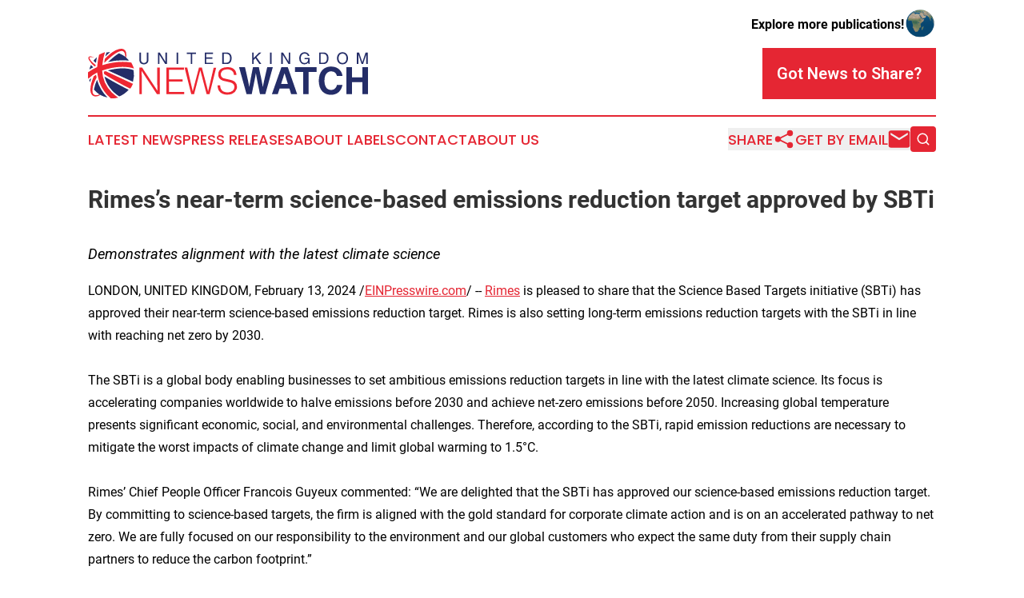

--- FILE ---
content_type: image/svg+xml
request_url: https://cdn.newsmatics.com/agp/sites/unitedkingdomnewswatch-logo-1.svg
body_size: 13354
content:
<?xml version="1.0" encoding="UTF-8" standalone="no"?>
<svg
   xmlns:dc="http://purl.org/dc/elements/1.1/"
   xmlns:cc="http://creativecommons.org/ns#"
   xmlns:rdf="http://www.w3.org/1999/02/22-rdf-syntax-ns#"
   xmlns:svg="http://www.w3.org/2000/svg"
   xmlns="http://www.w3.org/2000/svg"
   xmlns:sodipodi="http://sodipodi.sourceforge.net/DTD/sodipodi-0.dtd"
   xmlns:inkscape="http://www.inkscape.org/namespaces/inkscape"
   id="Layer_1"
   data-name="Layer 1"
   viewBox="0 0 400.04242 70.413263"
   version="1.1"
   sodipodi:docname="UnitedKingdomNewsWatch-logo-b30-SVG_cropped.svg"
   width="400.04242"
   height="70.413261"
   inkscape:version="0.92.3 (2405546, 2018-03-11)">
  <metadata
     id="metadata81">
    <rdf:RDF>
      <cc:Work
         rdf:about="">
        <dc:format>image/svg+xml</dc:format>
        <dc:type
           rdf:resource="http://purl.org/dc/dcmitype/StillImage" />
      </cc:Work>
    </rdf:RDF>
  </metadata>
  <sodipodi:namedview
     pagecolor="#ffffff"
     bordercolor="#666666"
     borderopacity="1"
     objecttolerance="10"
     gridtolerance="10"
     guidetolerance="10"
     inkscape:pageopacity="0"
     inkscape:pageshadow="2"
     inkscape:window-width="640"
     inkscape:window-height="480"
     id="namedview79"
     showgrid="false"
     inkscape:zoom="0.835"
     inkscape:cx="199.99243"
     inkscape:cy="35.200001"
     inkscape:window-x="0"
     inkscape:window-y="0"
     inkscape:window-maximized="0"
     inkscape:current-layer="Layer_1" />
  <defs
     id="defs4">
    <style
       id="style2">.cls-1{fill:#ee2632;}.cls-2{fill:#242d68;}</style>
  </defs>
  <path
     class="cls-1"
     d="m 98.432431,63.993264 -12.69,-19 c -1.43,-2.11 -2.86,-4.18 -4.23,-6.29 l -2.38,-3.7 c -0.9,-1.38 -1.8,-2.7 -2.7,-4.07 0.16,2.16 0.22,4.33 0.27,6.5 0,2.75 0,5.55 0.1,8.3 v 18.29 h -3.43 v -37.39 h 4 l 16.81,25.16 c 1,1.48 2,3 3,4.44 0.69,1.11 1.38,2.22 2.12,3.33 a 47.07,47.07 0 0 1 -0.26,-5.44 c 0,-1.22 0,-2.38 -0.06,-3.6 v -23.89 h 3.439999 v 37.32 z"
     id="path6"
     inkscape:connector-curvature="0"
     style="fill:#ee2632" />
  <path
     class="cls-1"
     d="m 111.95243,63.993264 v -37.36 h 25.09 v 3.06 h -21.36 v 13.48 h 19.51 v 3.07 h -19.56 v 14.59 h 21.67 v 3.12 z"
     id="path8"
     inkscape:connector-curvature="0"
     style="fill:#ee2632" />
  <path
     class="cls-1"
     d="m 169.46243,63.993264 -9,-33.73 -8.88,33.73 h -4.07 l -9.47,-37.36 h 3.76 l 7.87,33.57 c 0.16,-0.69 0.32,-1.38 0.48,-2 0.16,-0.79 0.42,-1.59 0.58,-2.33 l 7.77,-29.23 h 4.23 l 7.67,29 c 0.42,1.53 0.84,3.17 1.16,4.76 l 8,-33.73 h 3.54 l -9.46,37.32 z"
     id="path10"
     inkscape:connector-curvature="0"
     style="fill:#ee2632" />
  <path
     class="cls-1"
     d="m 196.88243,45.963264 c -1.16,-0.26 -2.32,-0.47 -3.43,-0.79 -2.17,-0.63 -7.3,-2.27 -7.3,-8.88 a 9.46,9.46 0 0 1 5.29,-8.83 19.33,19.33 0 0 1 7.72,-1.53 18.23,18.23 0 0 1 3.17,0.26 c 1.37,0.21 5.55,0.85 8,4.6 a 13,13 0 0 1 1.71,4.84 11.93,11.93 0 0 1 0.1,1.38 h -3.65 a 10,10 0 0 0 -0.74,-3.39 c -1,-2 -3.59,-4.54 -8.82,-4.54 -7,0 -9.15,3.91 -9.15,7.14 a 5.38,5.38 0 0 0 1.8,4.12 c 1.27,1.16 2.69,1.42 6,2.22 l 4.6,1 c 0.69,0.16 5.18,0.95 7.77,3.22 a 9.12,9.12 0 0 1 2.91,6.83 10.41,10.41 0 0 1 -0.58,3.43 11.63,11.63 0 0 1 -6.4,6.56 19.43,19.43 0 0 1 -6.77,1.16 c -1.58,0 -8.35,-0.11 -11.84,-5.29 a 11.63,11.63 0 0 1 -1.27,-2.48 15.27,15.27 0 0 1 -0.84,-5.34 l 3.7,0.05 a 13,13 0 0 0 0.58,3.81 c 1.59,4.65 5.76,6 10.2,6 a 11.05,11.05 0 0 0 7,-2.16 6.86,6.86 0 0 0 2.54,-5.45 6.59,6.59 0 0 0 -0.9,-3.33 c -1.64,-2.59 -5.23,-3.22 -7.93,-3.81 z"
     id="path12"
     inkscape:connector-curvature="0"
     style="fill:#ee2632" />
  <path
     class="cls-2"
     d="m 215.85243,26.033264 h 8.46 c 4.87,20.78 5.34,23.42 6,27.76 h 0.1 c 0.69,-4 1.27,-7.83 5.29,-27.76 h 8.41 c 4.44,20.83 4.81,22.84 5.65,27.76 h 0.11 c 0.63,-3.6 1.27,-6.87 6.18,-27.76 h 8 l -10.68,38 h -7.61 c -3.91,-18.61 -4.6,-22.31 -5.87,-29.6 h -0.1 c -1.17,7.29 -1.8,10 -5.87,29.6 h -7.41 z"
     id="path14"
     inkscape:connector-curvature="0"
     style="fill:#242d68" />
  <path
     class="cls-2"
     d="m 271.14243,63.993264 h -8.35 l 13.53,-38 h 9.15 l 13.37,38 h -8.62 l -2.43,-7.82 h -14 z m 4.76,-14.36 h 9.67 l -4.71,-15 h -0.1 z"
     id="path16"
     inkscape:connector-curvature="0"
     style="fill:#242d68" />
  <path
     class="cls-2"
     d="m 315.27243,63.993264 h -7.93 v -31.24 h -11.47 v -6.72 h 30.87 v 6.72 h -11.47 z"
     id="path18"
     inkscape:connector-curvature="0"
     style="fill:#242d68" />
  <path
     class="cls-2"
     d="m 355.65243,38.463264 c -0.63,-2.27 -1.85,-6.56 -8.4,-6.56 -3.81,0 -9.41,2.54 -9.41,13.27 0,6.82 2.69,12.95 9.41,12.95 4.38,0 7.45,-2.48 8.4,-7.13 h 7.93 c -1.58,8.24 -7,14 -16.49,14 -10.1,0 -17.34,-6.82 -17.34,-19.93 0,-13.27 7.66,-20 17.44,-20 11.37,0 16,7.82 16.39,13.43 z"
     id="path20"
     inkscape:connector-curvature="0"
     style="fill:#242d68" />
  <path
     class="cls-2"
     d="m 377.26243,46.973264 v 17 h -7.93 v -38 h 7.93 v 14.38 h 14.78 v -14.32 h 8 v 38 h -8 v -17 z"
     id="path22"
     inkscape:connector-curvature="0"
     style="fill:#242d68" />
  <path
     class="cls-1"
     d="m 43.042431,68.963264 a 73.23,73.23 0 0 1 -10,1.45 54.06,54.06 0 0 1 -16.55,-22.78 c -1.8,-4.56 -2.44,-9.43 -3.44,-14.19 a 55.28,55.28 0 0 0 -12.8699999,9 c -0.18,-3.11 -0.24,-6.22 -0.12,-9.33 a 78.11,78.11 0 0 1 12.9999999,-7.22 96.44,96.44 0 0 1 2.74,-17.4600005 78.7,78.7 0 0 1 8.4,-3.74 96.68,96.68 0 0 0 -3.82,18.4100005 c 13.38,-4 27.59,-6 41.47,-3.65 a 69.65,69.65 0 0 1 3.82,8.39 c -14.91,-4.53 -31,-1.92 -45.46,2.86 a 45.81,45.81 0 0 0 13.65,30.8 81.94,81.94 0 0 0 9.18,7.46 z"
     id="path24"
     inkscape:connector-curvature="0"
     style="fill:#ee2632" />
  <path
     class="cls-1"
     d="m 17.352431,65.073264 c -2.59,2 -6.81,3 -9.7099999,1.52 -2.9,-1.48 -4.05,-4.73 -4.22,-7.71 -0.4,-7 2,-13.06 4.65,-20 0.65,-0.41 1.9999999,-1.43 3.3899999,-2.33 0.16,0.94 0.62,3 0.78,3.94 -3.3899999,7.14 -6.8999999,13.28 -5.6399999,21.44 0.74,4 5.9399999,4.49 9.7099999,2.49 z"
     id="path26"
     inkscape:connector-curvature="0"
     style="fill:#ee2632" />
  <path
     class="cls-1"
     d="m 60.462431,56.253264 c -4.92,-1.72 -33.47,-17.48 -37.49,-20.71 -0.16,-1.09 -0.33,-2.31 -0.47,-3.2 0.83,-0.27 1.93,-0.52 2.67,-0.76 l 39,17.88 a 35.74,35.74 0 0 1 -3.71,6.79 z"
     id="path28"
     inkscape:connector-curvature="0"
     style="fill:#ee2632" />
  <path
     class="cls-1"
     d="m 9.3024311,24.923264 a 33.74,33.74 0 0 1 -7.63,-8.68 c -0.91,-1.47 -1.94,-4.11 -0.24,-5.1 1.7,-0.99 5,0.15 7.29,1 -2.68,-0.34 -5.23,-0.43 -6.25,-0.07 a 0.75,0.75 0 0 0 -0.48,1 c 1.45,4.34 5.88,7.57 8.9099999,9.76 -0.06,0.55 -0.15,0.9 -0.21,1.38 -0.65,0.27 -0.8899999,0.42 -1.3899999,0.71 z"
     id="path30"
     inkscape:connector-curvature="0"
     style="fill:#ee2632" />
  <path
     class="cls-1"
     d="m 23.092431,19.963264 c 0.42,-2.17 0.55,-3.85 0.92,-5.72 4.9,-5.0000005 11.22,-10.7700005 17.78,-13.0500005 3.5,-1.41 8.27,-2.1 11.07,1 2.37,2.45 1.89,7.25 1.73,10.2800005 l -1.2,-1.06 c -0.45,-4.0000005 -1.24,-8.2800005 -5,-8.2700005 -7,-0.4 -18.7,10.8600005 -25.3,16.8200005 z"
     id="path32"
     inkscape:connector-curvature="0"
     style="fill:#ee2632" />
  <path
     class="cls-2"
     d="m 8.4524311,57.703264 a 40.86,40.86 0 0 0 7.4599999,6.51 l 1.13,0.67 a 34.11,34.11 0 0 0 10.79,3.9 56.69,56.69 0 0 1 -14.92,-24.95 51.13,51.13 0 0 0 -4.4599999,13.87 z"
     id="path34"
     inkscape:connector-curvature="0"
     style="fill:#242d68" />
  <path
     class="cls-2"
     d="m 4.6824311,41.413264 c -1,0.85 -1.94,1.76 -2.92,2.77 0.31,1 0.61,2 0.92,3 0.67,-1.98 1.36,-3.9 2,-5.77 z"
     id="path36"
     inkscape:connector-curvature="0"
     style="fill:#242d68" />
  <path
     class="cls-2"
     d="m 1.8324311,29.303264 c 1.76,-1.06 3.65,-2.17 5.59,-3.21 -1,-1 -2.11,-2.1 -3.27,-3.29 a 53.2,53.2 0 0 0 -2.32,6.5 z"
     id="path38"
     inkscape:connector-curvature="0"
     style="fill:#242d68" />
  <path
     class="cls-2"
     d="m 11.382431,19.963264 c 0.3,-2.72 0.77,-5.43 1.25,-8 a 55,55 0 0 0 -4.9299999,5 c 1.14,0.97 2.3399999,1.97 3.6799999,3 z"
     id="path40"
     inkscape:connector-curvature="0"
     style="fill:#242d68" />
  <path
     class="cls-2"
     d="m 52.852431,10.943264 a 52.06,52.06 0 0 0 -8.56,-4.6000005 c -4.73,2.62 -9.74,7.0500005 -14.18,11.0000005 -0.51,0.46 -1,0.9 -1.52,1.34 a 86.53,86.53 0 0 1 30,-1.88 41.75,41.75 0 0 0 -4.46,-4.67 z"
     id="path42"
     inkscape:connector-curvature="0"
     style="fill:#242d68" />
  <path
     class="cls-2"
     d="m 31.792431,4.6332635 c -1.84,0.14 -3.66,0.37 -5.41,0.62 -0.62,1.9 -1.17,3.83 -1.68,5.6900005 2.08,-2.0900005 4.41,-4.1600005 7.09,-6.3100005 z"
     id="path44"
     inkscape:connector-curvature="0"
     style="fill:#242d68" />
  <path
     class="cls-2"
     d="m 28.322431,30.503264 c 6.06,2.66 17,7.58 25.3,11.32 4.65,2.1 8.57,3.86 10.57,4.75 a 34,34 0 0 0 0.87,-16.41 c -11.75,-4.26 -24.51,-2.53 -36.74,0.34 z"
     id="path46"
     inkscape:connector-curvature="0"
     style="fill:#242d68" />
  <path
     class="cls-2"
     d="M 63.862431,50.233264"
     id="path48"
     inkscape:connector-curvature="0"
     style="fill:#242d68" />
  <path
     class="cls-2"
     d="m 44.712431,67.243264 a 34.65,34.65 0 0 0 13.25,-9.4 c -8.36,-4 -27.57,-14.45 -34.48,-18.74 2.75,11.33 10.56,21.7 21.23,28.14 z"
     id="path50"
     inkscape:connector-curvature="0"
     style="fill:#242d68" />
  <path
     class="cls-2"
     d="M 86.262431,5.3032635 V 15.833264 c 0,3.32 -2.08,6.12 -6.53,6.12 -4.45,0 -6.23,-2.8 -6.23,-5.83 V 5.3032635 h 2.19 V 15.513264 c 0,3.52 2.15,4.49 4.11,4.49 1.96,0 4.27,-0.92 4.27,-4.44 V 5.3032635 Z"
     id="path52"
     inkscape:connector-curvature="0"
     style="fill:#242d68" />
  <path
     class="cls-2"
     d="m 110.59243,5.3032635 h 2.13 V 21.523264 h -2.46 l -8.25,-13.1000005 v 0 13.1000005 H 99.882431 V 5.3032635 h 2.599999 l 8.11,13.1000005 v 0 z"
     id="path54"
     inkscape:connector-curvature="0"
     style="fill:#242d68" />
  <path
     class="cls-2"
     d="m 128.79243,21.523264 h -2.19 V 5.3032635 h 2.19 z"
     id="path56"
     inkscape:connector-curvature="0"
     style="fill:#242d68" />
  <path
     class="cls-2"
     d="m 141.24243,5.3032635 h 13.17 v 1.94 h -5.49 V 21.523264 h -2.19 V 7.2432635 h -5.49 z"
     id="path58"
     inkscape:connector-curvature="0"
     style="fill:#242d68" />
  <path
     class="cls-2"
     d="m 178.74243,21.523264 h -12 V 5.3032635 h 11.81 v 1.94 h -9.62 v 5.0000005 h 8.88 v 1.94 h -8.88 v 5.45 h 9.78 z"
     id="path60"
     inkscape:connector-curvature="0"
     style="fill:#242d68" />
  <path
     class="cls-2"
     d="m 191.83243,5.3032635 h 6.57 c 4.22,0 6.82,3.21 6.82,7.8800005 0,3.64 -1.58,8.34 -6.91,8.34 h -6.48 z m 2.21,14.3300005 h 4.25 c 2.84,0 4.69,-2.23 4.69,-6.32 0,-4.0900005 -1.87,-6.1400005 -4.85,-6.1400005 h -4.09 z"
     id="path62"
     inkscape:connector-curvature="0"
     style="fill:#242d68" />
  <path
     class="cls-2"
     d="m 236.70243,21.523264 h -2.19 V 5.3032635 h 2.19 v 7.8600005 l 7.86,-7.8600005 h 3 l -6.75,6.5500005 6.93,9.67 h -2.85 l -5.67,-8.13 -2.55,2.44 z"
     id="path64"
     inkscape:connector-curvature="0"
     style="fill:#242d68" />
  <path
     class="cls-2"
     d="m 262.21243,21.523264 h -2.17 V 5.3032635 h 2.19 z"
     id="path66"
     inkscape:connector-curvature="0"
     style="fill:#242d68" />
  <path
     class="cls-2"
     d="m 286.81243,5.3032635 h 2.13 V 21.523264 h -2.46 l -8.25,-13.1000005 v 0 13.1000005 h -2.19 V 5.3032635 h 2.59 l 8.11,13.1000005 v 0 z"
     id="path68"
     inkscape:connector-curvature="0"
     style="fill:#242d68" />
  <path
     class="cls-2"
     d="m 309.55243,12.853264 h 7.11 v 8.67 h -1.42 l -0.52,-2.1 a 6.64,6.64 0 0 1 -5.35,2.53 6.5,6.5 0 0 1 -5,-1.83 8.65,8.65 0 0 1 -2.55,-6.85 c 0,-3.9500005 2.39,-8.4000005 7.67,-8.4000005 3,0 6.4,1.72 6.87,5.3600005 h -2.12 c -0.7,-2.8300005 -3.07,-3.4100005 -4.86,-3.4100005 -2.91,0 -5.3,2.32 -5.3,6.5700005 0,3.3 1.08,6.68 5.39,6.68 a 5.16,5.16 0 0 0 3.32,-1 5,5 0 0 0 1.78,-4.31 h -5.05 z"
     id="path70"
     inkscape:connector-curvature="0"
     style="fill:#242d68" />
  <path
     class="cls-2"
     d="m 330.27243,5.3032635 h 6.57 c 4.23,0 6.82,3.21 6.82,7.8800005 0,3.64 -1.58,8.34 -6.91,8.34 h -6.48 z m 2.19,14.3300005 h 4.25 c 2.84,0 4.69,-2.23 4.69,-6.32 0,-4.0900005 -1.87,-6.1400005 -4.85,-6.1400005 h -4.09 z"
     id="path72"
     inkscape:connector-curvature="0"
     style="fill:#242d68" />
  <path
     class="cls-2"
     d="m 363.64243,21.953264 c -6,0 -7.9,-5 -7.9,-8.54 0,-3.5400005 1.85,-8.5400005 7.9,-8.5400005 6.05,0 7.91,5 7.91,8.5400005 0,3.54 -1.86,8.54 -7.91,8.54 z m 0,-15.1300005 c -3.52,0 -5.6,2.81 -5.6,6.5900005 0,3.78 2.12,6.59 5.64,6.59 3.52,0 5.65,-2.77 5.65,-6.59 0,-3.8200005 -2.17,-6.5900005 -5.69,-6.5900005 z"
     id="path74"
     inkscape:connector-curvature="0"
     style="fill:#242d68" />
  <path
     class="cls-2"
     d="m 397.60243,21.523264 v -9.58 c 0,-0.47 0,-2.5300005 0,-4.0000005 v 0 l -4.56,13.5800005 h -2.17 l -4.56,-13.6000005 h -0.05 c 0,1.49 0.05,3.5500005 0.05,4.0000005 v 9.58 h -2.13 V 5.3032635 h 3.14 l 4.63,13.7100005 h 0.09 l 4.6,-13.7100005 h 3.12 V 21.523264 Z"
     id="path76"
     inkscape:connector-curvature="0"
     style="fill:#242d68" />
</svg>
